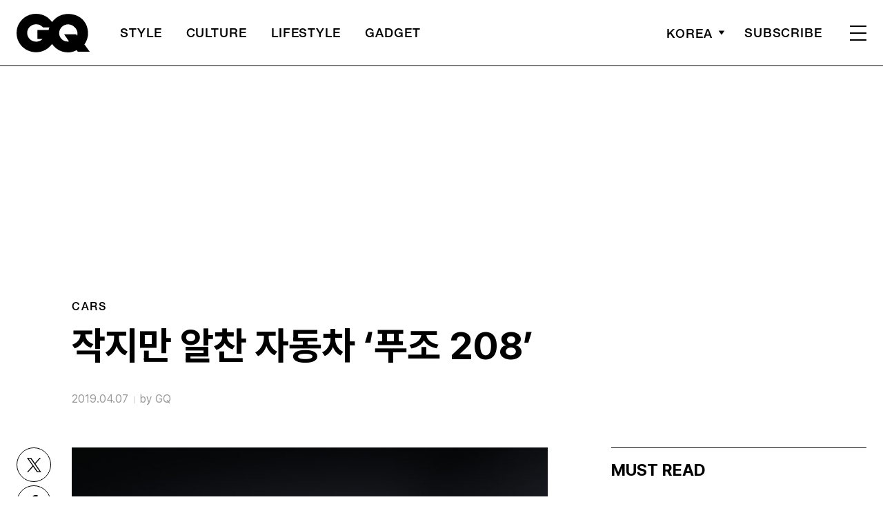

--- FILE ---
content_type: text/html; charset=utf-8
request_url: https://www.google.com/recaptcha/api2/aframe
body_size: 257
content:
<!DOCTYPE HTML><html><head><meta http-equiv="content-type" content="text/html; charset=UTF-8"></head><body><script nonce="0jaftOR2o3060lLNXqTcSg">/** Anti-fraud and anti-abuse applications only. See google.com/recaptcha */ try{var clients={'sodar':'https://pagead2.googlesyndication.com/pagead/sodar?'};window.addEventListener("message",function(a){try{if(a.source===window.parent){var b=JSON.parse(a.data);var c=clients[b['id']];if(c){var d=document.createElement('img');d.src=c+b['params']+'&rc='+(localStorage.getItem("rc::a")?sessionStorage.getItem("rc::b"):"");window.document.body.appendChild(d);sessionStorage.setItem("rc::e",parseInt(sessionStorage.getItem("rc::e")||0)+1);localStorage.setItem("rc::h",'1769421998459');}}}catch(b){}});window.parent.postMessage("_grecaptcha_ready", "*");}catch(b){}</script></body></html>

--- FILE ---
content_type: image/svg+xml
request_url: https://www.gqkorea.co.kr/wp-content/themes/gq/assets/images/ic_sns_x.svg
body_size: 427
content:
<svg width="48" height="48" viewBox="0 0 48 48" fill="none" xmlns="http://www.w3.org/2000/svg">
<path d="M26.4202 22.8368L34.1894 14H32.3483L25.6024 21.6729L20.2144 14H14L22.1477 25.6028L14 34.8696H15.8411L22.9651 26.7667L28.6552 34.8696H34.8696L26.4198 22.8368H26.4202ZM23.8985 25.705L23.073 24.5496L16.5045 15.3562H19.3324L24.6333 22.7756L25.4588 23.931L32.3492 33.5751H29.5213L23.8985 25.7055V25.705Z" fill="white"/>
</svg>


--- FILE ---
content_type: application/javascript; charset=utf-8
request_url: https://fundingchoicesmessages.google.com/f/AGSKWxVHJy9D6NeHInwGJIOwVvLkgiI8X5gSkaRDTtpR4o0tcMxuMyZJUraKXbuKEBxfaqY5c_E2TUMhVaJRlG5idRbRJYp_FihYES1VueQ3kls8sLbAAX2NBjeam4eo25rOv47B12lQI9NwNOEZEP4-u7LRuryFgsCdykGbdMdyFz8gTyQ56XPhVdKHIeKa/_/ads/player-470x60.swf?_adjug./css/ads300_/parking_caf_
body_size: -1289
content:
window['e3881f43-6c55-420c-b5c4-390798739efd'] = true;

--- FILE ---
content_type: application/javascript; charset=utf-8
request_url: https://fundingchoicesmessages.google.com/f/AGSKWxWDWmuErv86ZxMb5gBKsMTEoRI4ti6XvFJ3FQ6yDBcIh2cNpeG2EpjD6caklCjXC80vI17Wjc3aggP0knAjTF4hmvNZiAb4mfNbNOmaHf-z09V8F5lXd7cqO2ywIo8shZT7FmgQ0g==?fccs=W251bGwsbnVsbCxudWxsLG51bGwsbnVsbCxudWxsLFsxNzY5NDIxOTk4LDIwOTAwMDAwMF0sbnVsbCxudWxsLG51bGwsW251bGwsWzcsOSw2XSxudWxsLDIsbnVsbCwiZW4iLG51bGwsbnVsbCxudWxsLG51bGwsbnVsbCwxXSwiaHR0cHM6Ly93d3cuZ3Frb3JlYS5jby5rci8yMDE5LzA0LzA3LyVFQyU5RSU5MSVFQyVBNyU4MCVFQiVBNyU4Qy0lRUMlOTUlOEMlRUMlQjAlQUMtJUVDJTlFJTkwJUVCJThGJTk5JUVDJUIwJUE4LSVFRCU5MSVCOCVFQyVBMSVCMC0yMDgvIixudWxsLFtbOCwiazYxUEJqbWs2TzAiXSxbOSwiZW4tVVMiXSxbMTksIjIiXSxbMTcsIlswXSJdLFsyNCwiIl0sWzI5LCJmYWxzZSJdXV0
body_size: 213
content:
if (typeof __googlefc.fcKernelManager.run === 'function') {"use strict";this.default_ContributorServingResponseClientJs=this.default_ContributorServingResponseClientJs||{};(function(_){var window=this;
try{
var qp=function(a){this.A=_.t(a)};_.u(qp,_.J);var rp=function(a){this.A=_.t(a)};_.u(rp,_.J);rp.prototype.getWhitelistStatus=function(){return _.F(this,2)};var sp=function(a){this.A=_.t(a)};_.u(sp,_.J);var tp=_.ed(sp),up=function(a,b,c){this.B=a;this.j=_.A(b,qp,1);this.l=_.A(b,_.Pk,3);this.F=_.A(b,rp,4);a=this.B.location.hostname;this.D=_.Fg(this.j,2)&&_.O(this.j,2)!==""?_.O(this.j,2):a;a=new _.Qg(_.Qk(this.l));this.C=new _.dh(_.q.document,this.D,a);this.console=null;this.o=new _.mp(this.B,c,a)};
up.prototype.run=function(){if(_.O(this.j,3)){var a=this.C,b=_.O(this.j,3),c=_.fh(a),d=new _.Wg;b=_.hg(d,1,b);c=_.C(c,1,b);_.jh(a,c)}else _.gh(this.C,"FCNEC");_.op(this.o,_.A(this.l,_.De,1),this.l.getDefaultConsentRevocationText(),this.l.getDefaultConsentRevocationCloseText(),this.l.getDefaultConsentRevocationAttestationText(),this.D);_.pp(this.o,_.F(this.F,1),this.F.getWhitelistStatus());var e;a=(e=this.B.googlefc)==null?void 0:e.__executeManualDeployment;a!==void 0&&typeof a==="function"&&_.To(this.o.G,
"manualDeploymentApi")};var vp=function(){};vp.prototype.run=function(a,b,c){var d;return _.v(function(e){d=tp(b);(new up(a,d,c)).run();return e.return({})})};_.Tk(7,new vp);
}catch(e){_._DumpException(e)}
}).call(this,this.default_ContributorServingResponseClientJs);
// Google Inc.

//# sourceURL=/_/mss/boq-content-ads-contributor/_/js/k=boq-content-ads-contributor.ContributorServingResponseClientJs.en_US.k61PBjmk6O0.es5.O/d=1/exm=ad_blocking_detection_executable,kernel_loader,loader_js_executable,web_iab_tcf_v2_signal_executable/ed=1/rs=AJlcJMztj-kAdg6DB63MlSG3pP52LjSptg/m=cookie_refresh_executable
__googlefc.fcKernelManager.run('\x5b\x5b\x5b7,\x22\x5b\x5bnull,\\\x22gqkorea.co.kr\\\x22,\\\x22AKsRol-hxP8tPQQDRJmpbx_Rq48SsNpsIkgDLbpiTNHhUhZqSOlbo28SOkVAD8YwZcov4zFlu6c8vb2jo6aIwZ7KYaJ6dXXLgiYqkSLL0pT76BinEvhxEoU-X0KvEGgtfp4ko-t9Q9TnTzFGaVPy2DVagzFfCllKjg\\\\u003d\\\\u003d\\\x22\x5d,null,\x5b\x5bnull,null,null,\\\x22https:\/\/fundingchoicesmessages.google.com\/f\/AGSKWxWseO1AnIgtscWtDKnDtq3bieMy0Ol3qpXOjPBqnwyQY92oHCvGU9Vb6cvWgHG_29Juj7U2ssXp60wThry3D7W8xhvTDJ4T0Ex-_xwtPs_ueRQhfxBsXx8AQxUmgPlIpGCp3dphxw\\\\u003d\\\\u003d\\\x22\x5d,null,null,\x5bnull,null,null,\\\x22https:\/\/fundingchoicesmessages.google.com\/el\/AGSKWxXPs_SgrAsWhVqxvlBGsJZz9p4Jz6ae6YgOL2SREq-V6DNMlSF-12zSMXuDtlPMBAnHE7zfGJgY2pz5eNCt4m6DyiYk8pWGm1F2YVJH5shUioOZC7pabJbN8vqR2R8pP-KFxmRL4A\\\\u003d\\\\u003d\\\x22\x5d,null,\x5bnull,\x5b7,9,6\x5d,null,2,null,\\\x22en\\\x22,null,null,null,null,null,1\x5d,null,\\\x22Privacy and cookie settings\\\x22,\\\x22Close\\\x22,null,null,null,\\\x22Managed by Google. Complies with IAB TCF. CMP ID: 300\\\x22\x5d,\x5b3,1\x5d\x5d\x22\x5d\x5d,\x5bnull,null,null,\x22https:\/\/fundingchoicesmessages.google.com\/f\/AGSKWxWc7etkBdEoT8LBA87ZSoZRdMrIrsdX9SUjfTbgBVsGHVL-l2N5Hwf9Y1Jvdp3UiNeLnsv6Huml2or55Jt7zZU1yPEwc6nXtx-C7vvSIbutzjntbJ9lJ-A0uuiCw4MPvG2Agre2KQ\\u003d\\u003d\x22\x5d\x5d');}

--- FILE ---
content_type: application/javascript; charset=utf-8
request_url: https://fundingchoicesmessages.google.com/f/AGSKWxUyVYL14JD1j-C0ztRLZCa-4lou5g7hIUMzKKOVbYyhgn37ZLlRHdNtTeKcTRwTKD5_sc1oh0oenyOiHCA7SwhMPOY_fdTnOuB7t6DblJXXsT8KA1AjN5u7pVwQTkx8rAECbc0xtg==?fccs=W251bGwsbnVsbCxudWxsLG51bGwsbnVsbCxudWxsLFsxNzY5NDIxOTk1LDczMjAwMDAwMF0sbnVsbCxudWxsLG51bGwsW251bGwsWzddXSwiaHR0cHM6Ly93d3cuZ3Frb3JlYS5jby5rci8yMDE5LzA0LzA3LyVFQyU5RSU5MSVFQyVBNyU4MCVFQiVBNyU4Qy0lRUMlOTUlOEMlRUMlQjAlQUMtJUVDJTlFJTkwJUVCJThGJTk5JUVDJUIwJUE4LSVFRCU5MSVCOCVFQyVBMSVCMC0yMDgvIixudWxsLFtbOCwiazYxUEJqbWs2TzAiXSxbOSwiZW4tVVMiXSxbMTksIjIiXSxbMTcsIlswXSJdLFsyNCwiIl0sWzI5LCJmYWxzZSJdXV0
body_size: -214
content:
if (typeof __googlefc.fcKernelManager.run === 'function') {"use strict";this.default_ContributorServingResponseClientJs=this.default_ContributorServingResponseClientJs||{};(function(_){var window=this;
try{
var QH=function(a){this.A=_.t(a)};_.u(QH,_.J);var RH=_.ed(QH);var SH=function(a,b,c){this.B=a;this.params=b;this.j=c;this.l=_.F(this.params,4);this.o=new _.dh(this.B.document,_.O(this.params,3),new _.Qg(_.Qk(this.j)))};SH.prototype.run=function(){if(_.P(this.params,10)){var a=this.o;var b=_.eh(a);b=_.Od(b,4);_.ih(a,b)}a=_.Rk(this.j)?_.be(_.Rk(this.j)):new _.de;_.ee(a,9);_.F(a,4)!==1&&_.G(a,4,this.l===2||this.l===3?1:2);_.Fg(this.params,5)&&(b=_.O(this.params,5),_.hg(a,6,b));return a};var TH=function(){};TH.prototype.run=function(a,b){var c,d;return _.v(function(e){c=RH(b);d=(new SH(a,c,_.A(c,_.Pk,2))).run();return e.return({ia:_.L(d)})})};_.Tk(8,new TH);
}catch(e){_._DumpException(e)}
}).call(this,this.default_ContributorServingResponseClientJs);
// Google Inc.

//# sourceURL=/_/mss/boq-content-ads-contributor/_/js/k=boq-content-ads-contributor.ContributorServingResponseClientJs.en_US.k61PBjmk6O0.es5.O/d=1/exm=kernel_loader,loader_js_executable/ed=1/rs=AJlcJMztj-kAdg6DB63MlSG3pP52LjSptg/m=web_iab_tcf_v2_signal_executable
__googlefc.fcKernelManager.run('\x5b\x5b\x5b8,\x22\x5bnull,\x5b\x5bnull,null,null,\\\x22https:\/\/fundingchoicesmessages.google.com\/f\/AGSKWxUj3HU_qzE4KkMwyB3JYxI0zDLH-qKLc1-vOi5JuOPPBsjy-j_DeJBl6gCDSplue4DfqfF3a5-C6LiBQk8tlJ1hLLwvN8oYu2JeLBX-9yGhNo1K_fEo5pTzfeYptspMGAF4VWGoJQ\\\\u003d\\\\u003d\\\x22\x5d,null,null,\x5bnull,null,null,\\\x22https:\/\/fundingchoicesmessages.google.com\/el\/AGSKWxUdOuucQ77XKGnvWIFtE-7mMGK4T3KBZfEtJV_kIXJ-jpGbelJo4yZO-WfNQ-6faPc78W7poVcyD3qCD0mmvsUQwHtY9y--u0n7oNgfse60SCpMe2Cid1oaPgNLRl1Yh__DSkFN9Q\\\\u003d\\\\u003d\\\x22\x5d,null,\x5bnull,\x5b7\x5d\x5d\x5d,\\\x22gqkorea.co.kr\\\x22,1,\\\x22en\\\x22,null,null,null,null,1\x5d\x22\x5d\x5d,\x5bnull,null,null,\x22https:\/\/fundingchoicesmessages.google.com\/f\/AGSKWxUKVhPPb2rm4-EwKXgdkirKCYY_W2Z6V7vu8ZnwLD1j_M70cUYeq94VzjlQPgcpz7Np9I9Qzg85Y5hS7mDw_1c37zVJbmz-KfXIzS4Znm0nIjyNaZy58FfAZFnH3RNRLv6Y9ZWScQ\\u003d\\u003d\x22\x5d\x5d');}

--- FILE ---
content_type: image/svg+xml
request_url: https://www.gqkorea.co.kr/wp-content/themes/gq/assets/images/ic_sns_facebook.svg
body_size: 363
content:
<svg width="48" height="48" viewBox="0 0 48 48" fill="none" xmlns="http://www.w3.org/2000/svg">
<path d="M25.425 35V24.9717H28.7983L29.3117 21.0483H25.425V18.555C25.425 17.4183 25.7367 16.6483 27.3683 16.6483H29.4217V13.1467C29.055 13.0917 27.8267 13 26.3967 13C23.4083 13 21.3733 14.815 21.3733 18.17V21.0483H18V24.9717H21.3733V35H25.425Z" fill="white"/>
</svg>
